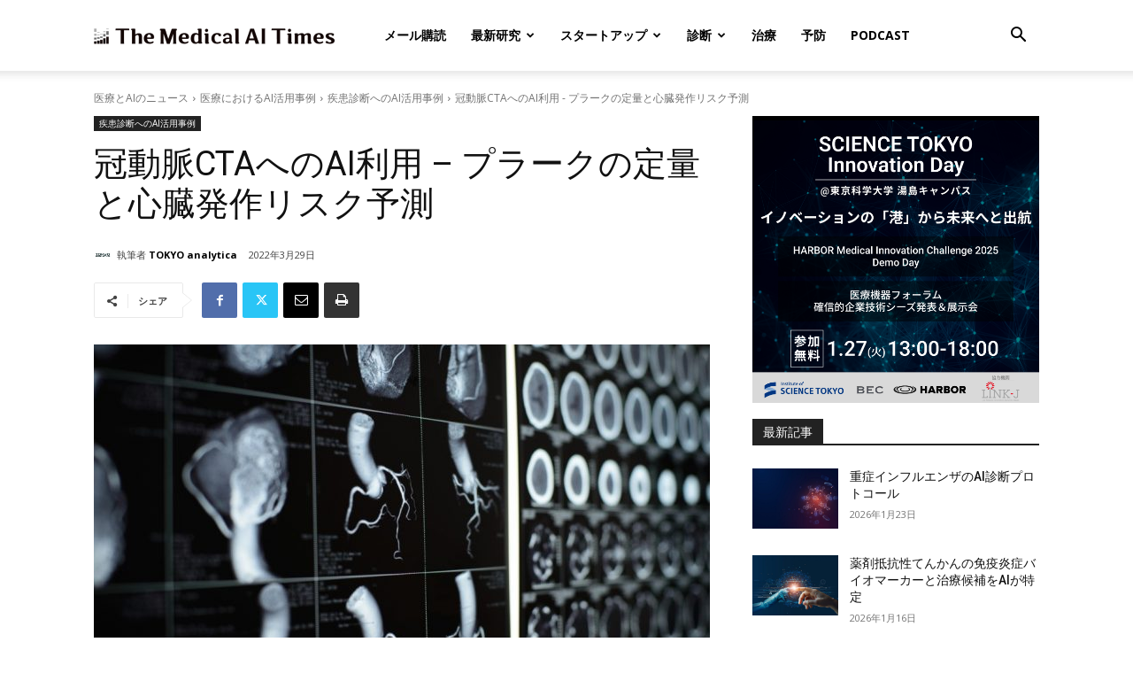

--- FILE ---
content_type: text/plain; charset=utf-8
request_url: https://events.getsitectrl.com/api/v1/events
body_size: 559
content:
{"id":"66fd45da2a34cc44","user_id":"66fd45da2a7d0418","time":1769343510696,"token":"1769343510.f729dcca7e4c977c3ebc142dac2775d8.ba9d04de4836905f06a1813e209721a1","geo":{"ip":"18.222.110.151","geopath":"147015:147763:220321:","geoname_id":4509177,"longitude":-83.0061,"latitude":39.9625,"postal_code":"43215","city":"Columbus","region":"Ohio","state_code":"OH","country":"United States","country_code":"US","timezone":"America/New_York"},"ua":{"platform":"Desktop","os":"Mac OS","os_family":"Mac OS X","os_version":"10.15.7","browser":"Other","browser_family":"ClaudeBot","browser_version":"1.0","device":"Spider","device_brand":"Spider","device_model":"Desktop"},"utm":{}}